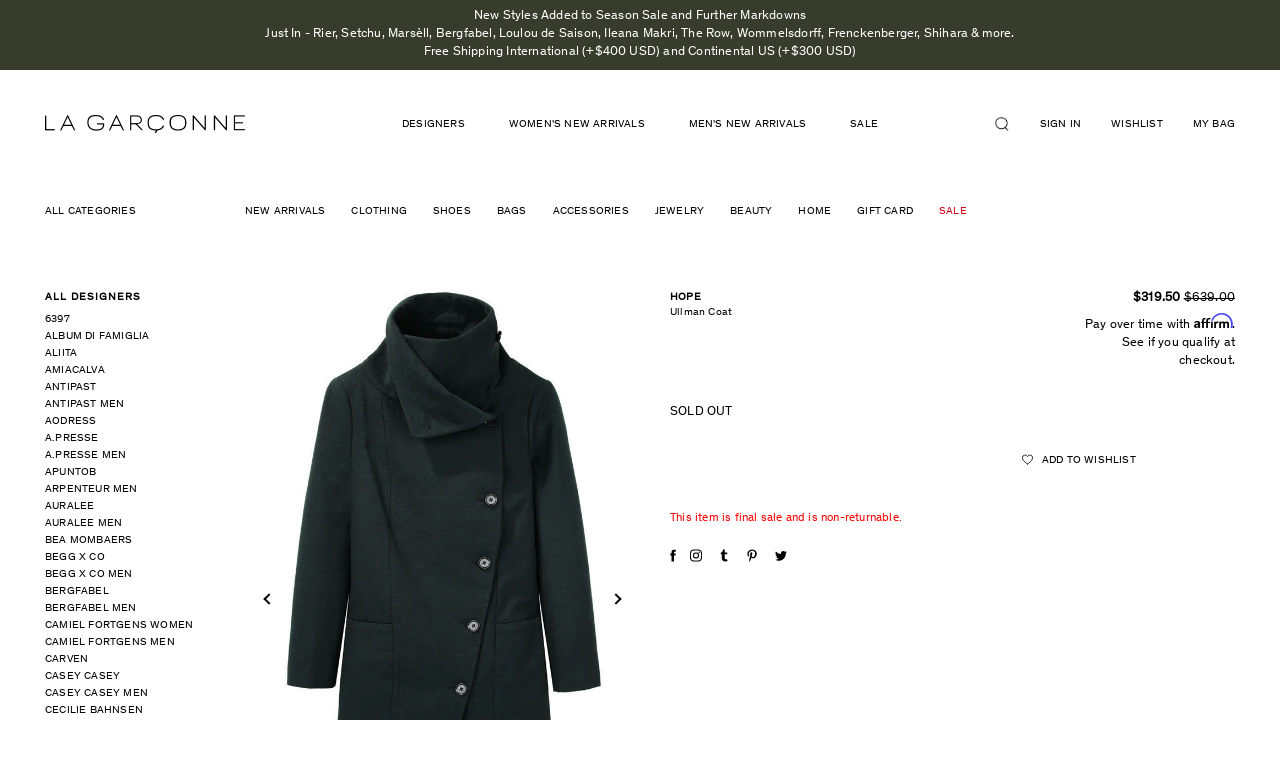

--- FILE ---
content_type: text/javascript; charset=utf-8
request_url: https://lagarconne.com/products/hp01gfw10-hope-ullman-coat.js
body_size: 625
content:
{"id":8514252882,"title":"Ullman Coat","handle":"hp01gfw10-hope-ullman-coat","description":"","published_at":"2024-09-16T05:06:38-04:00","created_at":"2016-11-24T09:30:51-05:00","vendor":"Hope","type":"Fashion","tags":["ARCHIVED","FINAL_SALE","Hope","MARCHPROMO","NLPROMO","W10"],"price":31950,"price_min":31950,"price_max":31950,"available":false,"price_varies":false,"compare_at_price":63900,"compare_at_price_min":63900,"compare_at_price_max":63900,"compare_at_price_varies":false,"variants":[{"id":28279403474,"title":"40\/ US 8","option1":"40\/ US 8","option2":null,"option3":null,"sku":"HP01GFW10_40","requires_shipping":true,"taxable":true,"featured_image":null,"available":false,"name":"Ullman Coat - 40\/ US 8","public_title":"40\/ US 8","options":["40\/ US 8"],"price":31950,"weight":454,"compare_at_price":63900,"inventory_quantity":0,"inventory_management":"shopify","inventory_policy":"deny","barcode":"2703474","quantity_rule":{"min":1,"max":null,"increment":1},"quantity_price_breaks":[],"requires_selling_plan":false,"selling_plan_allocations":[]},{"id":32431199314,"title":"38\/ US 6","option1":"38\/ US 6","option2":null,"option3":null,"sku":"HP01GFW10_38","requires_shipping":true,"taxable":true,"featured_image":null,"available":false,"name":"Ullman Coat - 38\/ US 6","public_title":"38\/ US 6","options":["38\/ US 6"],"price":31950,"weight":454,"compare_at_price":63900,"inventory_quantity":0,"inventory_management":"shopify","inventory_policy":"deny","barcode":"2703538","quantity_rule":{"min":1,"max":null,"increment":1},"quantity_price_breaks":[],"requires_selling_plan":false,"selling_plan_allocations":[]},{"id":32431199378,"title":"36\/ US 4","option1":"36\/ US 4","option2":null,"option3":null,"sku":"HP01GFW10_36","requires_shipping":true,"taxable":true,"featured_image":null,"available":false,"name":"Ullman Coat - 36\/ US 4","public_title":"36\/ US 4","options":["36\/ US 4"],"price":31950,"weight":454,"compare_at_price":63900,"inventory_quantity":0,"inventory_management":"shopify","inventory_policy":"deny","barcode":"2703602","quantity_rule":{"min":1,"max":null,"increment":1},"quantity_price_breaks":[],"requires_selling_plan":false,"selling_plan_allocations":[]},{"id":32431199442,"title":"34\/ US 2","option1":"34\/ US 2","option2":null,"option3":null,"sku":"HP01GFW10_34","requires_shipping":true,"taxable":true,"featured_image":null,"available":false,"name":"Ullman Coat - 34\/ US 2","public_title":"34\/ US 2","options":["34\/ US 2"],"price":31950,"weight":454,"compare_at_price":63900,"inventory_quantity":0,"inventory_management":"shopify","inventory_policy":"deny","barcode":"2703666","quantity_rule":{"min":1,"max":null,"increment":1},"quantity_price_breaks":[],"requires_selling_plan":false,"selling_plan_allocations":[]}],"images":["\/\/cdn.shopify.com\/s\/files\/1\/1529\/2883\/products\/HopeUllmanCoat_180523_58d4fdb7-a5b1-4188-8d11-c6136e17fdcd.jpg?v=1491068585","\/\/cdn.shopify.com\/s\/files\/1\/1529\/2883\/products\/HopeUllmanCoat_180525_45a7313f-d1b5-40e8-a79c-20d4e66c2ba0.jpg?v=1491068585","\/\/cdn.shopify.com\/s\/files\/1\/1529\/2883\/products\/HopeUllmanCoat_180529_d4cfc95a-ffd2-4286-8468-bfac56efc6e6.jpg?v=1491068585","\/\/cdn.shopify.com\/s\/files\/1\/1529\/2883\/products\/HopeUllmanCoat_180535_a6e040a5-6174-43df-96d9-7edbfb6b3aaf.jpg?v=1491068585","\/\/cdn.shopify.com\/s\/files\/1\/1529\/2883\/products\/HopeUllmanCoat_180538_3b4a600a-784c-4376-9135-67792bb6f2b6.jpg?v=1491068585","\/\/cdn.shopify.com\/s\/files\/1\/1529\/2883\/products\/HopeUllmanCoat_180542_2cf209f3-feaa-4b6e-aa52-00d3bc0236a1.jpg?v=1491068585"],"featured_image":"\/\/cdn.shopify.com\/s\/files\/1\/1529\/2883\/products\/HopeUllmanCoat_180523_58d4fdb7-a5b1-4188-8d11-c6136e17fdcd.jpg?v=1491068585","options":[{"name":"Size","position":1,"values":["40\/ US 8","38\/ US 6","36\/ US 4","34\/ US 2"]}],"url":"\/products\/hp01gfw10-hope-ullman-coat","media":[{"alt":null,"id":107884347463,"position":1,"preview_image":{"aspect_ratio":0.7,"height":1158,"width":811,"src":"https:\/\/cdn.shopify.com\/s\/files\/1\/1529\/2883\/products\/HopeUllmanCoat_180523_58d4fdb7-a5b1-4188-8d11-c6136e17fdcd.jpg?v=1491068585"},"aspect_ratio":0.7,"height":1158,"media_type":"image","src":"https:\/\/cdn.shopify.com\/s\/files\/1\/1529\/2883\/products\/HopeUllmanCoat_180523_58d4fdb7-a5b1-4188-8d11-c6136e17fdcd.jpg?v=1491068585","width":811},{"alt":null,"id":107884380231,"position":2,"preview_image":{"aspect_ratio":0.7,"height":1158,"width":811,"src":"https:\/\/cdn.shopify.com\/s\/files\/1\/1529\/2883\/products\/HopeUllmanCoat_180525_45a7313f-d1b5-40e8-a79c-20d4e66c2ba0.jpg?v=1491068585"},"aspect_ratio":0.7,"height":1158,"media_type":"image","src":"https:\/\/cdn.shopify.com\/s\/files\/1\/1529\/2883\/products\/HopeUllmanCoat_180525_45a7313f-d1b5-40e8-a79c-20d4e66c2ba0.jpg?v=1491068585","width":811},{"alt":null,"id":107884412999,"position":3,"preview_image":{"aspect_ratio":0.7,"height":1158,"width":811,"src":"https:\/\/cdn.shopify.com\/s\/files\/1\/1529\/2883\/products\/HopeUllmanCoat_180529_d4cfc95a-ffd2-4286-8468-bfac56efc6e6.jpg?v=1491068585"},"aspect_ratio":0.7,"height":1158,"media_type":"image","src":"https:\/\/cdn.shopify.com\/s\/files\/1\/1529\/2883\/products\/HopeUllmanCoat_180529_d4cfc95a-ffd2-4286-8468-bfac56efc6e6.jpg?v=1491068585","width":811},{"alt":null,"id":107884445767,"position":4,"preview_image":{"aspect_ratio":0.7,"height":1158,"width":811,"src":"https:\/\/cdn.shopify.com\/s\/files\/1\/1529\/2883\/products\/HopeUllmanCoat_180535_a6e040a5-6174-43df-96d9-7edbfb6b3aaf.jpg?v=1491068585"},"aspect_ratio":0.7,"height":1158,"media_type":"image","src":"https:\/\/cdn.shopify.com\/s\/files\/1\/1529\/2883\/products\/HopeUllmanCoat_180535_a6e040a5-6174-43df-96d9-7edbfb6b3aaf.jpg?v=1491068585","width":811},{"alt":null,"id":107884478535,"position":5,"preview_image":{"aspect_ratio":0.7,"height":1158,"width":811,"src":"https:\/\/cdn.shopify.com\/s\/files\/1\/1529\/2883\/products\/HopeUllmanCoat_180538_3b4a600a-784c-4376-9135-67792bb6f2b6.jpg?v=1491068585"},"aspect_ratio":0.7,"height":1158,"media_type":"image","src":"https:\/\/cdn.shopify.com\/s\/files\/1\/1529\/2883\/products\/HopeUllmanCoat_180538_3b4a600a-784c-4376-9135-67792bb6f2b6.jpg?v=1491068585","width":811},{"alt":null,"id":107884511303,"position":6,"preview_image":{"aspect_ratio":0.7,"height":1158,"width":811,"src":"https:\/\/cdn.shopify.com\/s\/files\/1\/1529\/2883\/products\/HopeUllmanCoat_180542_2cf209f3-feaa-4b6e-aa52-00d3bc0236a1.jpg?v=1491068585"},"aspect_ratio":0.7,"height":1158,"media_type":"image","src":"https:\/\/cdn.shopify.com\/s\/files\/1\/1529\/2883\/products\/HopeUllmanCoat_180542_2cf209f3-feaa-4b6e-aa52-00d3bc0236a1.jpg?v=1491068585","width":811}],"requires_selling_plan":false,"selling_plan_groups":[]}

--- FILE ---
content_type: text/javascript; charset=utf-8
request_url: https://lagarconne.com/products/hp01gfw10-hope-ullman-coat.js
body_size: 274
content:
{"id":8514252882,"title":"Ullman Coat","handle":"hp01gfw10-hope-ullman-coat","description":"","published_at":"2024-09-16T05:06:38-04:00","created_at":"2016-11-24T09:30:51-05:00","vendor":"Hope","type":"Fashion","tags":["ARCHIVED","FINAL_SALE","Hope","MARCHPROMO","NLPROMO","W10"],"price":31950,"price_min":31950,"price_max":31950,"available":false,"price_varies":false,"compare_at_price":63900,"compare_at_price_min":63900,"compare_at_price_max":63900,"compare_at_price_varies":false,"variants":[{"id":28279403474,"title":"40\/ US 8","option1":"40\/ US 8","option2":null,"option3":null,"sku":"HP01GFW10_40","requires_shipping":true,"taxable":true,"featured_image":null,"available":false,"name":"Ullman Coat - 40\/ US 8","public_title":"40\/ US 8","options":["40\/ US 8"],"price":31950,"weight":454,"compare_at_price":63900,"inventory_quantity":0,"inventory_management":"shopify","inventory_policy":"deny","barcode":"2703474","quantity_rule":{"min":1,"max":null,"increment":1},"quantity_price_breaks":[],"requires_selling_plan":false,"selling_plan_allocations":[]},{"id":32431199314,"title":"38\/ US 6","option1":"38\/ US 6","option2":null,"option3":null,"sku":"HP01GFW10_38","requires_shipping":true,"taxable":true,"featured_image":null,"available":false,"name":"Ullman Coat - 38\/ US 6","public_title":"38\/ US 6","options":["38\/ US 6"],"price":31950,"weight":454,"compare_at_price":63900,"inventory_quantity":0,"inventory_management":"shopify","inventory_policy":"deny","barcode":"2703538","quantity_rule":{"min":1,"max":null,"increment":1},"quantity_price_breaks":[],"requires_selling_plan":false,"selling_plan_allocations":[]},{"id":32431199378,"title":"36\/ US 4","option1":"36\/ US 4","option2":null,"option3":null,"sku":"HP01GFW10_36","requires_shipping":true,"taxable":true,"featured_image":null,"available":false,"name":"Ullman Coat - 36\/ US 4","public_title":"36\/ US 4","options":["36\/ US 4"],"price":31950,"weight":454,"compare_at_price":63900,"inventory_quantity":0,"inventory_management":"shopify","inventory_policy":"deny","barcode":"2703602","quantity_rule":{"min":1,"max":null,"increment":1},"quantity_price_breaks":[],"requires_selling_plan":false,"selling_plan_allocations":[]},{"id":32431199442,"title":"34\/ US 2","option1":"34\/ US 2","option2":null,"option3":null,"sku":"HP01GFW10_34","requires_shipping":true,"taxable":true,"featured_image":null,"available":false,"name":"Ullman Coat - 34\/ US 2","public_title":"34\/ US 2","options":["34\/ US 2"],"price":31950,"weight":454,"compare_at_price":63900,"inventory_quantity":0,"inventory_management":"shopify","inventory_policy":"deny","barcode":"2703666","quantity_rule":{"min":1,"max":null,"increment":1},"quantity_price_breaks":[],"requires_selling_plan":false,"selling_plan_allocations":[]}],"images":["\/\/cdn.shopify.com\/s\/files\/1\/1529\/2883\/products\/HopeUllmanCoat_180523_58d4fdb7-a5b1-4188-8d11-c6136e17fdcd.jpg?v=1491068585","\/\/cdn.shopify.com\/s\/files\/1\/1529\/2883\/products\/HopeUllmanCoat_180525_45a7313f-d1b5-40e8-a79c-20d4e66c2ba0.jpg?v=1491068585","\/\/cdn.shopify.com\/s\/files\/1\/1529\/2883\/products\/HopeUllmanCoat_180529_d4cfc95a-ffd2-4286-8468-bfac56efc6e6.jpg?v=1491068585","\/\/cdn.shopify.com\/s\/files\/1\/1529\/2883\/products\/HopeUllmanCoat_180535_a6e040a5-6174-43df-96d9-7edbfb6b3aaf.jpg?v=1491068585","\/\/cdn.shopify.com\/s\/files\/1\/1529\/2883\/products\/HopeUllmanCoat_180538_3b4a600a-784c-4376-9135-67792bb6f2b6.jpg?v=1491068585","\/\/cdn.shopify.com\/s\/files\/1\/1529\/2883\/products\/HopeUllmanCoat_180542_2cf209f3-feaa-4b6e-aa52-00d3bc0236a1.jpg?v=1491068585"],"featured_image":"\/\/cdn.shopify.com\/s\/files\/1\/1529\/2883\/products\/HopeUllmanCoat_180523_58d4fdb7-a5b1-4188-8d11-c6136e17fdcd.jpg?v=1491068585","options":[{"name":"Size","position":1,"values":["40\/ US 8","38\/ US 6","36\/ US 4","34\/ US 2"]}],"url":"\/products\/hp01gfw10-hope-ullman-coat","media":[{"alt":null,"id":107884347463,"position":1,"preview_image":{"aspect_ratio":0.7,"height":1158,"width":811,"src":"https:\/\/cdn.shopify.com\/s\/files\/1\/1529\/2883\/products\/HopeUllmanCoat_180523_58d4fdb7-a5b1-4188-8d11-c6136e17fdcd.jpg?v=1491068585"},"aspect_ratio":0.7,"height":1158,"media_type":"image","src":"https:\/\/cdn.shopify.com\/s\/files\/1\/1529\/2883\/products\/HopeUllmanCoat_180523_58d4fdb7-a5b1-4188-8d11-c6136e17fdcd.jpg?v=1491068585","width":811},{"alt":null,"id":107884380231,"position":2,"preview_image":{"aspect_ratio":0.7,"height":1158,"width":811,"src":"https:\/\/cdn.shopify.com\/s\/files\/1\/1529\/2883\/products\/HopeUllmanCoat_180525_45a7313f-d1b5-40e8-a79c-20d4e66c2ba0.jpg?v=1491068585"},"aspect_ratio":0.7,"height":1158,"media_type":"image","src":"https:\/\/cdn.shopify.com\/s\/files\/1\/1529\/2883\/products\/HopeUllmanCoat_180525_45a7313f-d1b5-40e8-a79c-20d4e66c2ba0.jpg?v=1491068585","width":811},{"alt":null,"id":107884412999,"position":3,"preview_image":{"aspect_ratio":0.7,"height":1158,"width":811,"src":"https:\/\/cdn.shopify.com\/s\/files\/1\/1529\/2883\/products\/HopeUllmanCoat_180529_d4cfc95a-ffd2-4286-8468-bfac56efc6e6.jpg?v=1491068585"},"aspect_ratio":0.7,"height":1158,"media_type":"image","src":"https:\/\/cdn.shopify.com\/s\/files\/1\/1529\/2883\/products\/HopeUllmanCoat_180529_d4cfc95a-ffd2-4286-8468-bfac56efc6e6.jpg?v=1491068585","width":811},{"alt":null,"id":107884445767,"position":4,"preview_image":{"aspect_ratio":0.7,"height":1158,"width":811,"src":"https:\/\/cdn.shopify.com\/s\/files\/1\/1529\/2883\/products\/HopeUllmanCoat_180535_a6e040a5-6174-43df-96d9-7edbfb6b3aaf.jpg?v=1491068585"},"aspect_ratio":0.7,"height":1158,"media_type":"image","src":"https:\/\/cdn.shopify.com\/s\/files\/1\/1529\/2883\/products\/HopeUllmanCoat_180535_a6e040a5-6174-43df-96d9-7edbfb6b3aaf.jpg?v=1491068585","width":811},{"alt":null,"id":107884478535,"position":5,"preview_image":{"aspect_ratio":0.7,"height":1158,"width":811,"src":"https:\/\/cdn.shopify.com\/s\/files\/1\/1529\/2883\/products\/HopeUllmanCoat_180538_3b4a600a-784c-4376-9135-67792bb6f2b6.jpg?v=1491068585"},"aspect_ratio":0.7,"height":1158,"media_type":"image","src":"https:\/\/cdn.shopify.com\/s\/files\/1\/1529\/2883\/products\/HopeUllmanCoat_180538_3b4a600a-784c-4376-9135-67792bb6f2b6.jpg?v=1491068585","width":811},{"alt":null,"id":107884511303,"position":6,"preview_image":{"aspect_ratio":0.7,"height":1158,"width":811,"src":"https:\/\/cdn.shopify.com\/s\/files\/1\/1529\/2883\/products\/HopeUllmanCoat_180542_2cf209f3-feaa-4b6e-aa52-00d3bc0236a1.jpg?v=1491068585"},"aspect_ratio":0.7,"height":1158,"media_type":"image","src":"https:\/\/cdn.shopify.com\/s\/files\/1\/1529\/2883\/products\/HopeUllmanCoat_180542_2cf209f3-feaa-4b6e-aa52-00d3bc0236a1.jpg?v=1491068585","width":811}],"requires_selling_plan":false,"selling_plan_groups":[]}

--- FILE ---
content_type: text/javascript; charset=utf-8
request_url: https://lagarconne.com/products/hp01gfw10-hope-ullman-coat.js
body_size: 60
content:
{"id":8514252882,"title":"Ullman Coat","handle":"hp01gfw10-hope-ullman-coat","description":"","published_at":"2024-09-16T05:06:38-04:00","created_at":"2016-11-24T09:30:51-05:00","vendor":"Hope","type":"Fashion","tags":["ARCHIVED","FINAL_SALE","Hope","MARCHPROMO","NLPROMO","W10"],"price":31950,"price_min":31950,"price_max":31950,"available":false,"price_varies":false,"compare_at_price":63900,"compare_at_price_min":63900,"compare_at_price_max":63900,"compare_at_price_varies":false,"variants":[{"id":28279403474,"title":"40\/ US 8","option1":"40\/ US 8","option2":null,"option3":null,"sku":"HP01GFW10_40","requires_shipping":true,"taxable":true,"featured_image":null,"available":false,"name":"Ullman Coat - 40\/ US 8","public_title":"40\/ US 8","options":["40\/ US 8"],"price":31950,"weight":454,"compare_at_price":63900,"inventory_quantity":0,"inventory_management":"shopify","inventory_policy":"deny","barcode":"2703474","quantity_rule":{"min":1,"max":null,"increment":1},"quantity_price_breaks":[],"requires_selling_plan":false,"selling_plan_allocations":[]},{"id":32431199314,"title":"38\/ US 6","option1":"38\/ US 6","option2":null,"option3":null,"sku":"HP01GFW10_38","requires_shipping":true,"taxable":true,"featured_image":null,"available":false,"name":"Ullman Coat - 38\/ US 6","public_title":"38\/ US 6","options":["38\/ US 6"],"price":31950,"weight":454,"compare_at_price":63900,"inventory_quantity":0,"inventory_management":"shopify","inventory_policy":"deny","barcode":"2703538","quantity_rule":{"min":1,"max":null,"increment":1},"quantity_price_breaks":[],"requires_selling_plan":false,"selling_plan_allocations":[]},{"id":32431199378,"title":"36\/ US 4","option1":"36\/ US 4","option2":null,"option3":null,"sku":"HP01GFW10_36","requires_shipping":true,"taxable":true,"featured_image":null,"available":false,"name":"Ullman Coat - 36\/ US 4","public_title":"36\/ US 4","options":["36\/ US 4"],"price":31950,"weight":454,"compare_at_price":63900,"inventory_quantity":0,"inventory_management":"shopify","inventory_policy":"deny","barcode":"2703602","quantity_rule":{"min":1,"max":null,"increment":1},"quantity_price_breaks":[],"requires_selling_plan":false,"selling_plan_allocations":[]},{"id":32431199442,"title":"34\/ US 2","option1":"34\/ US 2","option2":null,"option3":null,"sku":"HP01GFW10_34","requires_shipping":true,"taxable":true,"featured_image":null,"available":false,"name":"Ullman Coat - 34\/ US 2","public_title":"34\/ US 2","options":["34\/ US 2"],"price":31950,"weight":454,"compare_at_price":63900,"inventory_quantity":0,"inventory_management":"shopify","inventory_policy":"deny","barcode":"2703666","quantity_rule":{"min":1,"max":null,"increment":1},"quantity_price_breaks":[],"requires_selling_plan":false,"selling_plan_allocations":[]}],"images":["\/\/cdn.shopify.com\/s\/files\/1\/1529\/2883\/products\/HopeUllmanCoat_180523_58d4fdb7-a5b1-4188-8d11-c6136e17fdcd.jpg?v=1491068585","\/\/cdn.shopify.com\/s\/files\/1\/1529\/2883\/products\/HopeUllmanCoat_180525_45a7313f-d1b5-40e8-a79c-20d4e66c2ba0.jpg?v=1491068585","\/\/cdn.shopify.com\/s\/files\/1\/1529\/2883\/products\/HopeUllmanCoat_180529_d4cfc95a-ffd2-4286-8468-bfac56efc6e6.jpg?v=1491068585","\/\/cdn.shopify.com\/s\/files\/1\/1529\/2883\/products\/HopeUllmanCoat_180535_a6e040a5-6174-43df-96d9-7edbfb6b3aaf.jpg?v=1491068585","\/\/cdn.shopify.com\/s\/files\/1\/1529\/2883\/products\/HopeUllmanCoat_180538_3b4a600a-784c-4376-9135-67792bb6f2b6.jpg?v=1491068585","\/\/cdn.shopify.com\/s\/files\/1\/1529\/2883\/products\/HopeUllmanCoat_180542_2cf209f3-feaa-4b6e-aa52-00d3bc0236a1.jpg?v=1491068585"],"featured_image":"\/\/cdn.shopify.com\/s\/files\/1\/1529\/2883\/products\/HopeUllmanCoat_180523_58d4fdb7-a5b1-4188-8d11-c6136e17fdcd.jpg?v=1491068585","options":[{"name":"Size","position":1,"values":["40\/ US 8","38\/ US 6","36\/ US 4","34\/ US 2"]}],"url":"\/products\/hp01gfw10-hope-ullman-coat","media":[{"alt":null,"id":107884347463,"position":1,"preview_image":{"aspect_ratio":0.7,"height":1158,"width":811,"src":"https:\/\/cdn.shopify.com\/s\/files\/1\/1529\/2883\/products\/HopeUllmanCoat_180523_58d4fdb7-a5b1-4188-8d11-c6136e17fdcd.jpg?v=1491068585"},"aspect_ratio":0.7,"height":1158,"media_type":"image","src":"https:\/\/cdn.shopify.com\/s\/files\/1\/1529\/2883\/products\/HopeUllmanCoat_180523_58d4fdb7-a5b1-4188-8d11-c6136e17fdcd.jpg?v=1491068585","width":811},{"alt":null,"id":107884380231,"position":2,"preview_image":{"aspect_ratio":0.7,"height":1158,"width":811,"src":"https:\/\/cdn.shopify.com\/s\/files\/1\/1529\/2883\/products\/HopeUllmanCoat_180525_45a7313f-d1b5-40e8-a79c-20d4e66c2ba0.jpg?v=1491068585"},"aspect_ratio":0.7,"height":1158,"media_type":"image","src":"https:\/\/cdn.shopify.com\/s\/files\/1\/1529\/2883\/products\/HopeUllmanCoat_180525_45a7313f-d1b5-40e8-a79c-20d4e66c2ba0.jpg?v=1491068585","width":811},{"alt":null,"id":107884412999,"position":3,"preview_image":{"aspect_ratio":0.7,"height":1158,"width":811,"src":"https:\/\/cdn.shopify.com\/s\/files\/1\/1529\/2883\/products\/HopeUllmanCoat_180529_d4cfc95a-ffd2-4286-8468-bfac56efc6e6.jpg?v=1491068585"},"aspect_ratio":0.7,"height":1158,"media_type":"image","src":"https:\/\/cdn.shopify.com\/s\/files\/1\/1529\/2883\/products\/HopeUllmanCoat_180529_d4cfc95a-ffd2-4286-8468-bfac56efc6e6.jpg?v=1491068585","width":811},{"alt":null,"id":107884445767,"position":4,"preview_image":{"aspect_ratio":0.7,"height":1158,"width":811,"src":"https:\/\/cdn.shopify.com\/s\/files\/1\/1529\/2883\/products\/HopeUllmanCoat_180535_a6e040a5-6174-43df-96d9-7edbfb6b3aaf.jpg?v=1491068585"},"aspect_ratio":0.7,"height":1158,"media_type":"image","src":"https:\/\/cdn.shopify.com\/s\/files\/1\/1529\/2883\/products\/HopeUllmanCoat_180535_a6e040a5-6174-43df-96d9-7edbfb6b3aaf.jpg?v=1491068585","width":811},{"alt":null,"id":107884478535,"position":5,"preview_image":{"aspect_ratio":0.7,"height":1158,"width":811,"src":"https:\/\/cdn.shopify.com\/s\/files\/1\/1529\/2883\/products\/HopeUllmanCoat_180538_3b4a600a-784c-4376-9135-67792bb6f2b6.jpg?v=1491068585"},"aspect_ratio":0.7,"height":1158,"media_type":"image","src":"https:\/\/cdn.shopify.com\/s\/files\/1\/1529\/2883\/products\/HopeUllmanCoat_180538_3b4a600a-784c-4376-9135-67792bb6f2b6.jpg?v=1491068585","width":811},{"alt":null,"id":107884511303,"position":6,"preview_image":{"aspect_ratio":0.7,"height":1158,"width":811,"src":"https:\/\/cdn.shopify.com\/s\/files\/1\/1529\/2883\/products\/HopeUllmanCoat_180542_2cf209f3-feaa-4b6e-aa52-00d3bc0236a1.jpg?v=1491068585"},"aspect_ratio":0.7,"height":1158,"media_type":"image","src":"https:\/\/cdn.shopify.com\/s\/files\/1\/1529\/2883\/products\/HopeUllmanCoat_180542_2cf209f3-feaa-4b6e-aa52-00d3bc0236a1.jpg?v=1491068585","width":811}],"requires_selling_plan":false,"selling_plan_groups":[]}